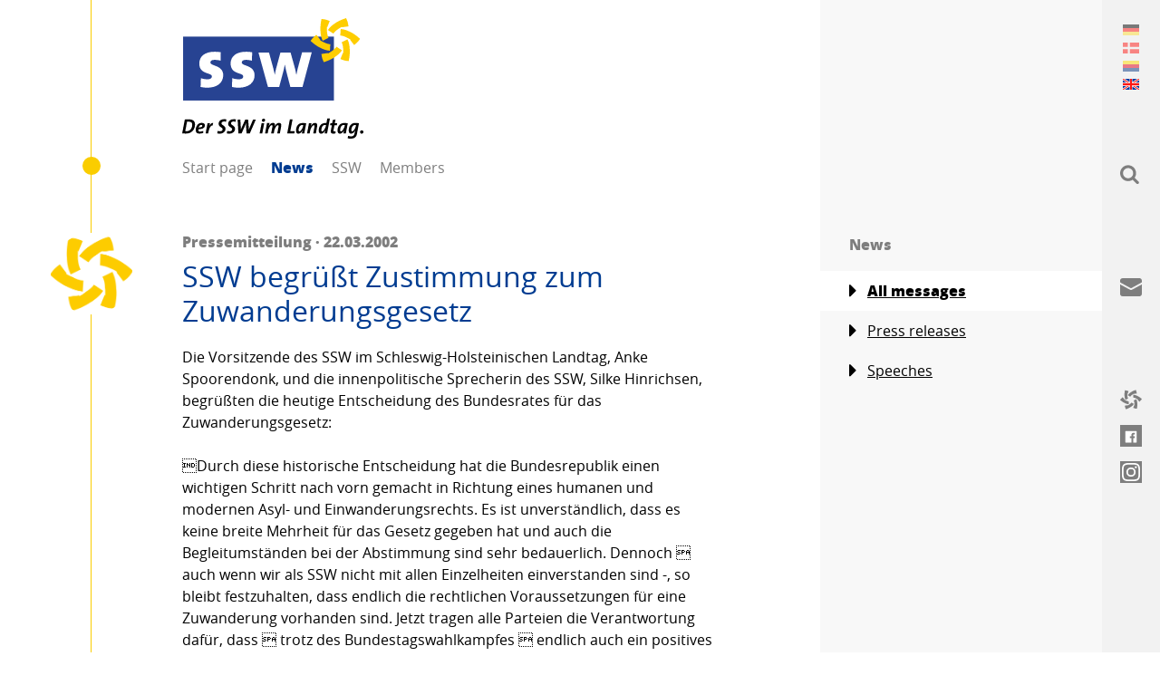

--- FILE ---
content_type: text/html; charset=utf-8
request_url: https://www.ssw-sh.de/en/news/ssw-begruesst-zustimmung-zum-zuwanderungsgesetz-6216
body_size: 46332
content:
<!DOCTYPE html> <html lang="en"> <head> <meta charset="utf-8"> <!--
	visuellverstehen – Design and Development – @vv_agentur
	This website is powered by TYPO3 - inspiring people to share!
	TYPO3 is a free open source Content Management Framework initially created by Kasper Skaarhoj and licensed under GNU/GPL.
	TYPO3 is copyright 1998-2026 of Kasper Skaarhoj. Extensions are copyright of their respective owners.
	Information and contribution at https://typo3.org/
--> <title>News | SSW im Landtag</title> <meta name="generator" content="TYPO3 CMS"> <meta property="og:title" content="SSW begrüßt Zustimmung zum Zuwanderungsgesetz"> <meta property="og:image" content="https://www.ssw-sh.de/typo3conf/ext/sswssw/Resources/Public/Images/ssw-open-graph-image.png"> <meta property="og:image" content="https://www.ssw-sh.de/typo3conf/ext/sswssw/Resources/Public/Images/ssw-open-graph-image.png"> <meta name="twitter:title" content="SSW begrüßt Zustimmung zum Zuwanderungsgesetz"> <meta name="twitter:card" content="summary"> <script src="/_assets/ee1cce8401b79f4dcafd031ff5eb50c8/Build/assets/js-DSOUXYuW.js" defer></script><link rel="stylesheet" href="/_assets/ee1cce8401b79f4dcafd031ff5eb50c8/Build/assets/css-rmJGmN86.css"> <link rel="shortcut icon" type="image/x-icon" href="https://www.ssw-sh.de/_assets/ee1cce8401b79f4dcafd031ff5eb50c8/Images/Favicons/ssw-ltsh_favicon.ico"> <link rel="icon" type="image/png" sizes="32x32" href="https://www.ssw-sh.de/_assets/ee1cce8401b79f4dcafd031ff5eb50c8/Images/Favicons/ssw-ltsh_favicon-32x32.png"> <link rel="icon" type="image/png" sizes="16x16" href="https://www.ssw-sh.de/_assets/ee1cce8401b79f4dcafd031ff5eb50c8/Images/Favicons/ssw-ltsh_favicon-16x16.png"> <link rel="apple-touch-icon" sizes="180x180" href="https://www.ssw-sh.de/_assets/ee1cce8401b79f4dcafd031ff5eb50c8/Images/Favicons/ssw-ltsh_apple-touch-icon.png"> <link rel="manifest" href="https://www.ssw-sh.de/manifest.json"> <meta name="theme-color" content="#003c91"> <!--[if lt IE 9]><script src="https://www.ssw-sh.de/_assets/ee1cce8401b79f4dcafd031ff5eb50c8/JavaScripts/html5shiv.min.js"></script><![endif]--> <script defer data-domain="ssw.de" src="https://plausible.io/js/script.js"></script> <meta name="msapplication-config" content="https://www.ssw-sh.de/_assets/ee1cce8401b79f4dcafd031ff5eb50c8/browserconfig.xml"> <meta name="twitter:creator" content="@sswpresse"> <meta name="twitter:card" content="summary_large_image"> <meta name="twitter:site" content="@sswpresse"> <meta name="viewport" content="width=device-width, initial-scale=1"><meta name="robots" content="index,follow"> <link rel="canonical" href="https://www.ssw-sh.de/en/news/ssw-begruesst-zustimmung-zum-zuwanderungsgesetz-6216"> <link rel="alternate" hreflang="de-DE" href="https://www.ssw-sh.de/themen/ssw-begruesst-zustimmung-zum-zuwanderungsgesetz-6216"> <link rel="alternate" hreflang="dk-DK" href="https://www.ssw-sh.de/dk/aktuelt/ssw-begruesst-zustimmung-zum-zuwanderungsgesetz-6216"> <link rel="alternate" hreflang="fy-FY" href="https://www.ssw-sh.de/frr/aktuaele-keere/ssw-begruesst-zustimmung-zum-zuwanderungsgesetz-6216"> <link rel="alternate" hreflang="en-GB" href="https://www.ssw-sh.de/en/news/ssw-begruesst-zustimmung-zum-zuwanderungsgesetz-6216"> <link rel="alternate" hreflang="x-default" href="https://www.ssw-sh.de/themen/ssw-begruesst-zustimmung-zum-zuwanderungsgesetz-6216"> </head> <body class="body"> <header class="header"> <div class="logo "> <a class="logo__link" title="SSW im Landtag" href="https://www.ssw-sh.de/en/"> SSW im Landtag: Der Südschleswigsche Wählerverband (SSW) setzt sich als nordische Minderheitenpartei für eine dezentrale und bürgernahe Politik ein. </a> </div> <nav class="navigation-main"> <span class="navigation-main__toggle"> Menü <span class="navigation-main__toggle-inner"></span> </span> <ul class="navigation-main__list"> <li class="navigation-main__list-item "> <a class="navigation-main__list-link" href="https://www.ssw-sh.de/en/" > Start page </a> </li> <li class="navigation-main__list-item navigation-main__list-item--active"> <a class="navigation-main__list-link" href="https://www.ssw-sh.de/en/news" > News </a> <ul class="navigation-main__child-list"> <li class="navigation-main__child-list-item "> <a class="navigation-main__child-list-link" href="https://www.ssw-sh.de/en/news" >All messages</a> </li> <li class="navigation-main__child-list-item "> <a class="navigation-main__child-list-link" href="https://www.ssw-sh.de/en/news/press-releases" >Press releases</a> </li> <li class="navigation-main__child-list-item "> <a class="navigation-main__child-list-link" href="https://www.ssw-sh.de/en/news/speeches" >Speeches</a> </li> </ul> </li> <li class="navigation-main__list-item "> <a class="navigation-main__list-link" href="https://www.ssw-sh.de/en/ssw" > SSW </a> <ul class="navigation-main__child-list"> <li class="navigation-main__child-list-item "> <a class="navigation-main__child-list-link" href="https://www.ssw-sh.de/en/ssw/kontakt" >Contact</a> </li> <li class="navigation-main__child-list-item "> <a class="navigation-main__child-list-link" href="https://www.ssw-sh.de/en/ssw/history" >History</a> </li> </ul> </li> <li class="navigation-main__list-item "> <a class="navigation-main__list-link" href="https://www.ssw-sh.de/en/members" > Members </a> <ul class="navigation-main__child-list"> <li class="navigation-main__child-list-item "> <a class="navigation-main__child-list-link" href="https://www.ssw-sh.de/en/members/christian-dirschauer" >Christian Dirschauer</a> </li> <li class="navigation-main__child-list-item "> <a class="navigation-main__child-list-link" href="https://www.ssw-sh.de/en/members/jette-waldinger-thiering" >Jette Waldinger-Thiering</a> </li> <li class="navigation-main__child-list-item "> <a class="navigation-main__child-list-link" href="https://www.ssw-sh.de/en/members/sybilla-nitsch" >Sybilla Nitsch</a> </li> <li class="navigation-main__child-list-item "> <a class="navigation-main__child-list-link" href="https://www.ssw-sh.de/en/members/dr-michael-schunck" >Dr. Michael Schunck</a> </li> </ul> </li> </ul> </nav> </header> <main class="main"> <article class="article"> <div class="article__main-row "> <aside class="article__avatar"> <figure class="avatar"> <img class="avatar__image" src="https://www.ssw-sh.de/_assets/ee1cce8401b79f4dcafd031ff5eb50c8/Images/ssw-logo-flower.png" alt="SSW"> </figure> </aside> <h1 class="headline"> <span class="headline__unobtrusive"> Pressemitteilung · 22.03.2002 </span> <strong class="headline__important">SSW begrüßt Zustimmung zum Zuwanderungsgesetz</strong> </h1> <div class="rich-text"> <p>Die Vorsitzende des SSW im Schleswig-Holsteinischen Landtag, Anke Spoorendonk, und die innenpolitische Sprecherin des SSW, Silke Hinrichsen, begrüßten die heutige Entscheidung des Bundesrates für das Zuwanderungsgesetz: <br> <br> Durch diese historische Entscheidung hat die Bundesrepublik einen wichtigen Schritt nach vorn gemacht in Richtung eines humanen und modernen Asyl- und Einwanderungsrechts. Es ist unverständlich, dass es keine breite Mehrheit für das Gesetz gegeben hat und auch die Begleitumständen bei der Abstimmung sind sehr bedauerlich. Dennoch  auch wenn wir als SSW nicht mit allen Einzelheiten einverstanden sind -, so bleibt festzuhalten, dass endlich die rechtlichen Voraussetzungen für eine Zuwanderung vorhanden sind. Jetzt tragen alle Parteien die Verantwortung dafür, dass  trotz des Bundestagswahlkampfes  endlich auch ein positives gesellschaftliches Klima für die notwendige Einwanderung geschaffen wird. <br></p> </div> <ul class="list"> <li class="list__item"> <a class="link link--with-icon" href="https://www.ssw.de/en/themen"> <svg class="link__icon" version="1.1" xmlns="http://www.w3.org/2000/svg" x="0px" y="0px" viewBox="0 0 750 667.8" xml:space="preserve"> <path class="st0" d="M272,272L53.2,490.7c-5.9,5.9-13.7,9.3-22,9.3C14.2,500,0,485.8,0,468.8V31.2C0,14.2,14.2,0,31.2,0 c8.3,0,16.1,3.4,22,9.3L272,228c5.9,5.9,9.3,13.7,9.3,22C281.3,258.3,277.8,266.1,272,272z" /> </svg> Zur Übersicht </a> </li> <li class="list__item"> <a class="link link--with-icon" target="_blank" href="https://www.ssw-sh.de/en/news/ssw-begruesst-zustimmung-zum-zuwanderungsgesetz-6216.pdf"> <svg class="link__icon" version="1.1" xmlns="http://www.w3.org/2000/svg" x="0px" y="0px" viewBox="0 0 750 667.8" xml:space="preserve"> <path class="st0" d="M272,272L53.2,490.7c-5.9,5.9-13.7,9.3-22,9.3C14.2,500,0,485.8,0,468.8V31.2C0,14.2,14.2,0,31.2,0 c8.3,0,16.1,3.4,22,9.3L272,228c5.9,5.9,9.3,13.7,9.3,22C281.3,258.3,277.8,266.1,272,272z" /> </svg> PDF Ansicht </a> </li> <li class="list__item"> <a class="link link--with-icon js__copy-link" data-clipboard-text="https://www.ssw-sh.de/en/link-p/6216" style="display:none"> <svg class="link__icon" version="1.1" xmlns="http://www.w3.org/2000/svg" x="0px" y="0px" viewBox="0 0 750 667.8" xml:space="preserve"> <path class="st0" d="M272,272L53.2,490.7c-5.9,5.9-13.7,9.3-22,9.3C14.2,500,0,485.8,0,468.8V31.2C0,14.2,14.2,0,31.2,0 c8.3,0,16.1,3.4,22,9.3L272,228c5.9,5.9,9.3,13.7,9.3,22C281.3,258.3,277.8,266.1,272,272z" /> </svg> Kurzlink kopieren </a> </li> </ul> <section class="social"> <p class="social__text"> Verbreiten auf </p> <ul class="social__list"> <li class="social__list-item"> <a class="social__link social__link--facebook" href="https://www.facebook.com/sharer/sharer.php?u=https://www.ssw-sh.de/en/news/ssw-begruesst-zustimmung-zum-zuwanderungsgesetz-6216" target="_blank" rel="noopener"> <svg class="social__icons social__icons--facebook" version="1.1" xmlns="http://www.w3.org/2000/svg" x="0px" y="0px" viewBox="0 0 750 667.8" xml:space="preserve"> <path class="st0" d="M612.5,586c0,7.1-2.5,13.3-7.4,18.6c-4.9,5.3-11.3,8-19.1,8H465.1V428h61.5l9.5-71h-71v-45.6 c0-12,2.1-20.5,6.4-25.4c5.7-6.4,15.2-9.5,28.6-9.5h38.2v-64.7c-14.8-1.4-33.2-2.1-55.1-2.1c-27.6,0-49.8,8.1-66.8,24.4 c-17,16.3-25.4,39.6-25.4,70v53h-61.5v71h61.5v184.5H164c-7.8,0-14.1-2.7-19.1-8c-4.9-5.3-7.4-11.5-7.4-18.6V164 c0-7.8,2.5-14.1,7.4-19.1s11.3-7.4,19.1-7.4h422c7.1,0,13.3,2.5,18.6,7.4c5.3,4.9,8,11.3,8,19.1V586z" /> </svg> </a> </li> <li class="social__list-item"> <a class="social__link social__link--mail" href="mailto:?subject=SSW begrüßt Zustimmung zum Zuwanderungsgesetz&body=https://www.ssw-sh.de/en/news/ssw-begruesst-zustimmung-zum-zuwanderungsgesetz-6216" target="_blank" rel="noopener"> <svg class="social__icons social__icons--mail" version="1.1" xmlns="http://www.w3.org/2000/svg" x="0px" y="0px" viewBox="0 0 24 24" xml:space="preserve"> <path d="M13.4,14.6A2.3,2.3,0,0,1,12,15a2.3,2.3,0,0,1-1.4-.4L0,8.9V19a3,3,0,0,0,3,3H21a3,3,0,0,0,3-3V8.9Z" /> <path d="M21,2H3A3,3,0,0,0,0,5V6a1.05,1.05,0,0,0,.5.9l11,6a.9.9,0,0,0,.5.1.9.9,0,0,0,.5-.1l11-6A1.05,1.05,0,0,0,24,6V5A3,3,0,0,0,21,2Z" /> </svg> </a> </li> <li class="social__list-item"> <a class="social__link social__link--url social__link--copy" href="https://www.ssw-sh.de/en/news/ssw-begruesst-zustimmung-zum-zuwanderungsgesetz-6216" target="_blank" rel="noopener"> <svg class="social__icons social__icons--url" xmlns="http://www.w3.org/2000/svg" fill="none" viewBox="0 0 24 24" stroke-width="1.5"> <path stroke-linecap="round" stroke-linejoin="round" d="M13.19 8.688a4.5 4.5 0 0 1 1.242 7.244l-4.5 4.5a4.5 4.5 0 0 1-6.364-6.364l1.757-1.757m13.35-.622 1.757-1.757a4.5 4.5 0 0 0-6.364-6.364l-4.5 4.5a4.5 4.5 0 0 0 1.242 7.244" /> </svg> </a> </li> </ul> </section> </div> </article> <article class="article"> <div class="article__main-row"> <div class="rich-text"> <h3>Weitere Artikel</h3> </div> </article> <article class="article "> <div class="article__main-row"> <aside class="article__avatar"> <figure class="avatar"> <a href="https://www.ssw-sh.de/en/members/sybilla-nitsch"> <img class="avatar__image" src="https://www.ssw-sh.de/fileadmin/_processed_/9/5/csm_22SSW-Kandidater-FL-2022-1857sybilla_551572184f.jpg" alt=""> </a> </figure> </aside> <h1 class="headline "> <small class="headline__unobtrusive"> Pressemitteilung · <a href="https://www.ssw-sh.de/en/members/sybilla-nitsch" class="link">Sybilla Nitsch</a> · 16.01.2026 </small> <a class="headline__important" href="https://www.ssw.de/en/themen/keine-vollsperrung-der-eiderbruecke"> Keine Vollsperrung der Eiderbrücke! </a> </h1> <div class="rich-text"> <p>Die Landtagsabgeordnete Sybilla Nitsch sieht Licht und Schatten mit Blick auf die Sanierung der Eiderbrücke in Tönning.</p> </div> <a class="button " href="https://www.ssw.de/en/themen/keine-vollsperrung-der-eiderbruecke"> Weiterlesen <svg class="button__icon" version="1.1" xmlns="http://www.w3.org/2000/svg" x="0px" y="0px" viewBox="0 0 750 667.8" xml:space="preserve"> <path class="st0" d="M157.9,60.2l8.3-46.3l46.6,5.8c27.2,5.8,53.7,14.3,79.1,25.4l-37.4,91.4c-1.8-0.9-4-1.5-5.8-2.5 c-0.6,9.3-1.2,18.4-1.2,27.6c-0.1,7.9,0.3,15.8,1.2,23.6l1.2,15.9c1,33.7,8.8,66.9,23,97.5l-88.6,44.2 c-19.9-42.1-31.1-87.8-32.8-134.3l-0.9-12.9C147.5,150.3,150,104.8,157.9,60.2 M28.5,308.2L0,345.3l35.9,30.3 c34.8,29.2,73,54.2,113.7,74.2l11.7,5.5c41.1,21.8,86.3,35,132.8,38.6l5.8-98.4c-33.5-3.1-66.1-13-95.7-29.1l-14.4-6.7 c-15.4-7.4-30.3-15.9-44.5-25.4c1.6-1.4,3.2-2.8,4.9-4l-60.4-78.2C67.6,268.7,47,287.5,28.5,308.2 M319.2,501.6l-12.9,9.2 c-14.1,9.6-29,18.1-44.5,25.4l-0.9-6.4l-97.8,13.5c3.3,27.6,9.2,54.8,17.8,81.3l18.1,43.2l44.2-15.9c42.6-15.7,83.3-36.3,121.1-61.3 l10.7-7.4c39.4-24.8,73.4-57.4,100-95.7l-82.5-54.3C372.9,460.7,347.9,483.9,319.2,501.6 M471,364.9c14.1,30.6,21.8,63.8,22.7,97.5 l1.5,15.9c0.6,7.4,0.9,15.3,0.9,23.6c0,9.2-0.3,18.4-0.9,27.6c-2.1-0.9-4.2-1.5-6.1-2.5l-37.4,91.4c25.6,11.1,52.2,19.6,79.4,25.4 l46.3,5.5l8.3-46c8-44.7,10.5-90.2,7.7-135.5l-1.2-12.9c-1.7-46.5-12.9-92.2-32.8-134.3L471,364.9 M450.4,263.7 c33.5,3.1,66.1,13,95.7,29.1l14.4,6.7c15.5,7.2,30.4,15.7,44.5,25.4c-1.7,1.4-3.4,2.8-5.2,4l60.4,78.2 c22.5-16.5,43.1-35.3,61.6-56.1l28.2-37.1l-35.6-30.4c-34.8-29.2-73-54.1-113.7-74.2l-11.7-5.5c-41.1-21.8-86.3-35-132.8-38.6 L450.4,263.7 M495.2,16c-42.8,15.4-83.5,35.9-121.4,61l-10.4,7.7c-39.6,24.6-73.6,57.2-100,95.7l82.5,54.3 c19.4-27.5,44.3-50.8,73-68.4L432,157c14-9.7,28.8-18.3,44.2-25.8l0.9,6.4l98.1-13.2c-3.2-27.6-9.2-54.8-17.8-81.3L539.1,0L495.2,16 " /> </svg> </a> </div> </article> <article class="article "> <div class="article__main-row"> <aside class="article__avatar"> <figure class="avatar"> <a href="https://www.ssw-sh.de/en/members/christian-dirschauer"> <img class="avatar__image" src="https://www.ssw-sh.de/fileadmin/_processed_/b/b/csm_20210928MZ_ZIE4172-EDIT_105ab2e812.jpg" alt=""> </a> </figure> </aside> <h1 class="headline "> <small class="headline__unobtrusive"> Pressemitteilung · <a href="https://www.ssw-sh.de/en/members/christian-dirschauer" class="link">Christian Dirschauer</a> · 15.01.2026 </small> <a class="headline__important" href="https://www.ssw.de/en/themen/wohnungslosigkeit-darf-nicht-unter-dem-radar-laufen"> Wohnungslosigkeit darf nicht unter dem Radar laufen </a> </h1> <div class="rich-text"> <p>Immer mehr Menschen rutschen in die Wohnungs- oder Obdachlosigkeit, doch in Schleswig-Holstein mangelt es an handfesten Daten und Leitlinien zum Thema. Die SSW-Fraktion möchte Licht ins Dunkel bringen und fordert die Landesregierung auf, einen Bericht über die Situation wohnungs- und obdachloser Menschen in Schleswig-Holstein vorzulegen (Drucksache 20/4001).</p> </div> <a class="button " href="https://www.ssw.de/en/themen/wohnungslosigkeit-darf-nicht-unter-dem-radar-laufen"> Weiterlesen <svg class="button__icon" version="1.1" xmlns="http://www.w3.org/2000/svg" x="0px" y="0px" viewBox="0 0 750 667.8" xml:space="preserve"> <path class="st0" d="M157.9,60.2l8.3-46.3l46.6,5.8c27.2,5.8,53.7,14.3,79.1,25.4l-37.4,91.4c-1.8-0.9-4-1.5-5.8-2.5 c-0.6,9.3-1.2,18.4-1.2,27.6c-0.1,7.9,0.3,15.8,1.2,23.6l1.2,15.9c1,33.7,8.8,66.9,23,97.5l-88.6,44.2 c-19.9-42.1-31.1-87.8-32.8-134.3l-0.9-12.9C147.5,150.3,150,104.8,157.9,60.2 M28.5,308.2L0,345.3l35.9,30.3 c34.8,29.2,73,54.2,113.7,74.2l11.7,5.5c41.1,21.8,86.3,35,132.8,38.6l5.8-98.4c-33.5-3.1-66.1-13-95.7-29.1l-14.4-6.7 c-15.4-7.4-30.3-15.9-44.5-25.4c1.6-1.4,3.2-2.8,4.9-4l-60.4-78.2C67.6,268.7,47,287.5,28.5,308.2 M319.2,501.6l-12.9,9.2 c-14.1,9.6-29,18.1-44.5,25.4l-0.9-6.4l-97.8,13.5c3.3,27.6,9.2,54.8,17.8,81.3l18.1,43.2l44.2-15.9c42.6-15.7,83.3-36.3,121.1-61.3 l10.7-7.4c39.4-24.8,73.4-57.4,100-95.7l-82.5-54.3C372.9,460.7,347.9,483.9,319.2,501.6 M471,364.9c14.1,30.6,21.8,63.8,22.7,97.5 l1.5,15.9c0.6,7.4,0.9,15.3,0.9,23.6c0,9.2-0.3,18.4-0.9,27.6c-2.1-0.9-4.2-1.5-6.1-2.5l-37.4,91.4c25.6,11.1,52.2,19.6,79.4,25.4 l46.3,5.5l8.3-46c8-44.7,10.5-90.2,7.7-135.5l-1.2-12.9c-1.7-46.5-12.9-92.2-32.8-134.3L471,364.9 M450.4,263.7 c33.5,3.1,66.1,13,95.7,29.1l14.4,6.7c15.5,7.2,30.4,15.7,44.5,25.4c-1.7,1.4-3.4,2.8-5.2,4l60.4,78.2 c22.5-16.5,43.1-35.3,61.6-56.1l28.2-37.1l-35.6-30.4c-34.8-29.2-73-54.1-113.7-74.2l-11.7-5.5c-41.1-21.8-86.3-35-132.8-38.6 L450.4,263.7 M495.2,16c-42.8,15.4-83.5,35.9-121.4,61l-10.4,7.7c-39.6,24.6-73.6,57.2-100,95.7l82.5,54.3 c19.4-27.5,44.3-50.8,73-68.4L432,157c14-9.7,28.8-18.3,44.2-25.8l0.9,6.4l98.1-13.2c-3.2-27.6-9.2-54.8-17.8-81.3L539.1,0L495.2,16 " /> </svg> </a> </div> </article> <article class="article "> <div class="article__main-row"> <aside class="article__avatar"> <figure class="avatar"> <a href="https://www.ssw-sh.de/en/members/sybilla-nitsch"> <img class="avatar__image" src="https://www.ssw-sh.de/fileadmin/_processed_/9/5/csm_22SSW-Kandidater-FL-2022-1857sybilla_551572184f.jpg" alt=""> </a> </figure> </aside> <h1 class="headline "> <small class="headline__unobtrusive"> Pressemitteilung · <a href="https://www.ssw-sh.de/en/members/sybilla-nitsch" class="link">Sybilla Nitsch</a> · 14.01.2026 </small> <a class="headline__important" href="https://www.ssw.de/en/themen/unsere-haefen-brauchen-verlaessliche-perspektiven"> Unsere Häfen brauchen verlässliche Perspektiven </a> </h1> <div class="rich-text"> <p>Zum heutigen Fachgespräch im Wirtschaftsausschuss zur Hafeninfrastruktur in Schleswig-Holstein erklärt die wirtschaftspolitische Sprecherin der SSW-Landtagsfraktion, Sybilla Nitsch:</p> </div> <a class="button " href="https://www.ssw.de/en/themen/unsere-haefen-brauchen-verlaessliche-perspektiven"> Weiterlesen <svg class="button__icon" version="1.1" xmlns="http://www.w3.org/2000/svg" x="0px" y="0px" viewBox="0 0 750 667.8" xml:space="preserve"> <path class="st0" d="M157.9,60.2l8.3-46.3l46.6,5.8c27.2,5.8,53.7,14.3,79.1,25.4l-37.4,91.4c-1.8-0.9-4-1.5-5.8-2.5 c-0.6,9.3-1.2,18.4-1.2,27.6c-0.1,7.9,0.3,15.8,1.2,23.6l1.2,15.9c1,33.7,8.8,66.9,23,97.5l-88.6,44.2 c-19.9-42.1-31.1-87.8-32.8-134.3l-0.9-12.9C147.5,150.3,150,104.8,157.9,60.2 M28.5,308.2L0,345.3l35.9,30.3 c34.8,29.2,73,54.2,113.7,74.2l11.7,5.5c41.1,21.8,86.3,35,132.8,38.6l5.8-98.4c-33.5-3.1-66.1-13-95.7-29.1l-14.4-6.7 c-15.4-7.4-30.3-15.9-44.5-25.4c1.6-1.4,3.2-2.8,4.9-4l-60.4-78.2C67.6,268.7,47,287.5,28.5,308.2 M319.2,501.6l-12.9,9.2 c-14.1,9.6-29,18.1-44.5,25.4l-0.9-6.4l-97.8,13.5c3.3,27.6,9.2,54.8,17.8,81.3l18.1,43.2l44.2-15.9c42.6-15.7,83.3-36.3,121.1-61.3 l10.7-7.4c39.4-24.8,73.4-57.4,100-95.7l-82.5-54.3C372.9,460.7,347.9,483.9,319.2,501.6 M471,364.9c14.1,30.6,21.8,63.8,22.7,97.5 l1.5,15.9c0.6,7.4,0.9,15.3,0.9,23.6c0,9.2-0.3,18.4-0.9,27.6c-2.1-0.9-4.2-1.5-6.1-2.5l-37.4,91.4c25.6,11.1,52.2,19.6,79.4,25.4 l46.3,5.5l8.3-46c8-44.7,10.5-90.2,7.7-135.5l-1.2-12.9c-1.7-46.5-12.9-92.2-32.8-134.3L471,364.9 M450.4,263.7 c33.5,3.1,66.1,13,95.7,29.1l14.4,6.7c15.5,7.2,30.4,15.7,44.5,25.4c-1.7,1.4-3.4,2.8-5.2,4l60.4,78.2 c22.5-16.5,43.1-35.3,61.6-56.1l28.2-37.1l-35.6-30.4c-34.8-29.2-73-54.1-113.7-74.2l-11.7-5.5c-41.1-21.8-86.3-35-132.8-38.6 L450.4,263.7 M495.2,16c-42.8,15.4-83.5,35.9-121.4,61l-10.4,7.7c-39.6,24.6-73.6,57.2-100,95.7l82.5,54.3 c19.4-27.5,44.3-50.8,73-68.4L432,157c14-9.7,28.8-18.3,44.2-25.8l0.9,6.4l98.1-13.2c-3.2-27.6-9.2-54.8-17.8-81.3L539.1,0L495.2,16 " /> </svg> </a> </div> </article> </main> <aside class="sidebar"><nav class="sub-navigation-main"><ul class="sub-navigation-main__list"><li class="headline"><span class="headline__unobtrusive">News</span></li><li class="sub-navigation-main__list-item sub-navigation-main__list-item--active"><a class="link link--with-icon" href="https://www.ssw-sh.de/en/news"><svg class="link__icon" version="1.1" xmlns="http://www.w3.org/2000/svg" x="0px" y="0px" viewBox="0 0 750 667.8" xml:space="preserve"><path class="st0" d="M272,272L53.2,490.7c-5.9,5.9-13.7,9.3-22,9.3C14.2,500,0,485.8,0,468.8V31.2C0,14.2,14.2,0,31.2,0 c8.3,0,16.1,3.4,22,9.3L272,228c5.9,5.9,9.3,13.7,9.3,22C281.3,258.3,277.8,266.1,272,272z" /></svg> All messages </a></li><li class="sub-navigation-main__list-item "><a class="link link--with-icon" href="https://www.ssw-sh.de/en/news/press-releases"><svg class="link__icon" version="1.1" xmlns="http://www.w3.org/2000/svg" x="0px" y="0px" viewBox="0 0 750 667.8" xml:space="preserve"><path class="st0" d="M272,272L53.2,490.7c-5.9,5.9-13.7,9.3-22,9.3C14.2,500,0,485.8,0,468.8V31.2C0,14.2,14.2,0,31.2,0 c8.3,0,16.1,3.4,22,9.3L272,228c5.9,5.9,9.3,13.7,9.3,22C281.3,258.3,277.8,266.1,272,272z" /></svg> Press releases </a></li><li class="sub-navigation-main__list-item "><a class="link link--with-icon" href="https://www.ssw-sh.de/en/news/speeches"><svg class="link__icon" version="1.1" xmlns="http://www.w3.org/2000/svg" x="0px" y="0px" viewBox="0 0 750 667.8" xml:space="preserve"><path class="st0" d="M272,272L53.2,490.7c-5.9,5.9-13.7,9.3-22,9.3C14.2,500,0,485.8,0,468.8V31.2C0,14.2,14.2,0,31.2,0 c8.3,0,16.1,3.4,22,9.3L272,228c5.9,5.9,9.3,13.7,9.3,22C281.3,258.3,277.8,266.1,272,272z" /></svg> Speeches </a></li></ul></nav></aside> <aside class="aside aside--closed"> <div class="aside__content"> <section class="aside__row aside__row--controls aside__row--bar" data-title="Sprache"> <svg class="aside__icon aside__icon--language" version="1.1" xmlns="http://www.w3.org/2000/svg" x="0px" y="0px" viewBox="0 0 550 550" xml:space="preserve"> <path d="M550,275c0,151.9-123.1,275-275,275S0,426.9,0,275S123.1,0,275,0S550,123.1,550,275z M156.8,169h17.7 c3.3,0,6.5-1.3,8.9-3.7l10.4-10.4c2.3-2.3,3.7-5.5,3.7-8.9v-17.7c0-6.9-5.7-12.5-12.5-12.5c-3.3,0-6.5,1.3-8.9,3.7l-28.2,28.2 c-2.3,2.3-3.7,5.5-3.7,8.9C144.3,163.3,149.9,169,156.8,169z M469.1,381.9h-14.9c-5.3,0-10.5-2.1-14.3-5.9l-19.2-19.2 c-6.7-6.7-15.6-10.4-25.1-10.4h-20.3l-47.9-41.1c-9.1-7.8-20.7-12.1-32.8-12.1H260c-9.1,0-18.1,2.6-25.9,7.2l-47.6,28.5 c-15.2,9.1-24.5,25.5-24.5,43.2v26.5c0,15.9,7.4,30.8,20.2,40.4l24.6,18.5c9.6,7.2,27.3,13.1,39.3,13.1h22.4 c9.8,0,17.7,8,17.7,17.7v7.9C365,492.2,433.1,447.2,469.1,381.9z M274.8,53.2c-2.1,0-4.2,0.2-6.3,0.3l-32,24.1 c-2.2,1.7-3.5,4.3-3.5,7.1v22.2c0,4.9,4,8.9,8.9,8.9h17.7c4.9,0,8.9-4,8.9-8.9V98l17.7-17.7h23c6.9,0,12.5,5.7,12.5,12.5 c0,3.3-1.3,6.5-3.7,8.9l-29.7,29.7c-1.3,1.3-3,2.3-4.9,3L239,149.1c-3.7,1.2-6.1,4.7-6.1,8.4c0,7.3-2.9,14.3-8,19.4l-22.3,22.3 c-3.3,3.3-5.2,7.9-5.2,12.5v28.1c0,9.8,8,17.7,17.7,17.7h24.5c6.8,0,12.9-3.8,15.9-9.8l10.4-20.7c1.6-3,4.7-4.9,8-4.9h3.4 c4.9,0,8.9,4,8.9,8.9c0,4.9,4,8.9,8.9,8.9h17.7c4.9,0,8.9-4,8.9-8.9v-2.4c0-3.9,2.4-7.2,6.1-8.4l35-11.6 c7.2-2.4,12.1-9.2,12.1-16.9v-5c0-9.8,8-17.7,17.7-17.7h40.7c6.9,0,12.5,5.7,12.5,12.5v10.4c0,6.9-5.7,12.5-12.5,12.5h-35.5 c-3.3,0-6.5,1.3-8.9,3.7l-10.4,10.4c-2.3,2.3-3.7,5.5-3.7,8.9c0,6.9,5.7,12.5,12.5,12.5h17.7c3.3,0,6.5,1.3,8.9,3.7l10.4,10.4 c2.3,2.3,3.7,5.5,3.7,8.9v9.6l-13.9,13.9c-5.1,5.1-5.1,13.4-0.1,18.5l35.5,36.1c3.3,3.4,7.9,5.3,12.6,5.3h22.5 c7.7-22.4,12-46.5,12-71.4C496.8,152.7,397.3,53.2,274.8,53.2z"/> </svg> <div class="aside__row-content aside__row-content--language"> <div class="aside__change"> <ul class="language-menu__list language-menu__list--hidden"><li class="language-menu__list-item"><a href="https://www.ssw-sh.de/themen/ssw-begruesst-zustimmung-zum-zuwanderungsgesetz-6216" hreflang="de-DE">Deutsch</a></li><li class="language-menu__list-item"><a href="https://www.ssw-sh.de/dk/aktuelt/ssw-begruesst-zustimmung-zum-zuwanderungsgesetz-6216" hreflang="da-DK">Dansk</a></li><li class="language-menu__list-item"><a href="https://www.ssw-sh.de/frr/aktuaele-keere/ssw-begruesst-zustimmung-zum-zuwanderungsgesetz-6216" hreflang="de-FRR">Friisk</a></li><li class="language-menu__list-item language-menu__list-item--active"><a href="https://www.ssw-sh.de/en/news/ssw-begruesst-zustimmung-zum-zuwanderungsgesetz-6216" hreflang="en-GB">English</a></li></ul> </div> <a class="aside__close" href="#"> <span class="aside__icon-text"> Einfahren </span> <svg class="aside__icon aside__icon--close" version="1.1" xmlns="http://www.w3.org/2000/svg" x="0px" y="0px" viewBox="0 0 750 667.8" xml:space="preserve"> <path class="st0" d="M488.2,431L431,488.3c-7.6,7.6-18.1,11.8-28.6,11.8s-21-4.2-28.6-11.8L250,364.5L126.3,488.3 c-7.6,7.6-18.1,11.8-28.6,11.8s-21-4.2-28.6-11.8L11.8,431C4.2,423.4,0,412.9,0,402.4s4.2-21,11.8-28.6L135.5,250L11.8,126.3 C4.2,118.7,0,108.2,0,97.7s4.2-21,11.8-28.6L69,11.8C76.6,4.2,87.1,0,97.6,0s21,4.2,28.6,11.8L250,135.6L373.7,11.8 C381.3,4.2,391.8,0,402.3,0s21,4.2,28.6,11.8l57.2,57.3c7.6,7.6,11.8,18.1,11.8,28.6s-4.2,21-11.8,28.6L364.4,250l123.8,123.7 c7.6,7.6,11.8,18.1,11.8,28.6C500,412.9,495.8,423.4,488.2,431z" /> </svg> </a> </div> </section> <section class="aside__row aside__row--search aside__row--bar" data-title="Suche"> <a class="aside__close aside__close--mobile" href="#"> <span class="aside__icon-text"> Einfahren </span> <svg class="aside__icon aside__icon--close" version="1.1" xmlns="http://www.w3.org/2000/svg" x="0px" y="0px" viewBox="0 0 750 667.8" xml:space="preserve"> <path class="st0" d="M488.2,431L431,488.3c-7.6,7.6-18.1,11.8-28.6,11.8s-21-4.2-28.6-11.8L250,364.5L126.3,488.3 c-7.6,7.6-18.1,11.8-28.6,11.8s-21-4.2-28.6-11.8L11.8,431C4.2,423.4,0,412.9,0,402.4s4.2-21,11.8-28.6L135.5,250L11.8,126.3 C4.2,118.7,0,108.2,0,97.7s4.2-21,11.8-28.6L69,11.8C76.6,4.2,87.1,0,97.6,0s21,4.2,28.6,11.8L250,135.6L373.7,11.8 C381.3,4.2,391.8,0,402.3,0s21,4.2,28.6,11.8l57.2,57.3c7.6,7.6,11.8,18.1,11.8,28.6s-4.2,21-11.8,28.6L364.4,250l123.8,123.7 c7.6,7.6,11.8,18.1,11.8,28.6C500,412.9,495.8,423.4,488.2,431z" /> </svg> </a> <svg class="aside__icon aside__icon--large aside__icon--top" version="1.1" xmlns="http://www.w3.org/2000/svg" x="0px" y="0px" viewBox="0 0 750 667.8" xml:space="preserve"> <path class="st0" d="M600,650c-13.3,0-26.2-5.5-35.2-14.8l-134-133.6C385.2,533.2,330.5,550,275,550C123,550,0,427,0,275 S123,0,275,0s275,123,275,275c0,55.5-16.8,110.2-48.4,155.9l134,134c9,9,14.5,21.9,14.5,35.2C650,627.3,627.3,650,600,650z M275,100 c-96.5,0-175,78.5-175,175s78.5,175,175,175s175-78.5,175-175S371.5,100,275,100z" /> </svg> <div class="aside__row-content"> <h4 class="aside__title"> Suche </h4> <form class="form" method="POST" action=""> <input class="form__input" type="search" name="tx_sswssw_pi23[searchTerm]" autofocus> <button class="button" type="submit"> Finden <svg class="button__icon" version="1.1" xmlns="http://www.w3.org/2000/svg" x="0px" y="0px" viewBox="0 0 750 667.8" xml:space="preserve"> <path class="st0" d="M157.9,60.2l8.3-46.3l46.6,5.8c27.2,5.8,53.7,14.3,79.1,25.4l-37.4,91.4c-1.8-0.9-4-1.5-5.8-2.5 c-0.6,9.3-1.2,18.4-1.2,27.6c-0.1,7.9,0.3,15.8,1.2,23.6l1.2,15.9c1,33.7,8.8,66.9,23,97.5l-88.6,44.2 c-19.9-42.1-31.1-87.8-32.8-134.3l-0.9-12.9C147.5,150.3,150,104.8,157.9,60.2 M28.5,308.2L0,345.3l35.9,30.3 c34.8,29.2,73,54.2,113.7,74.2l11.7,5.5c41.1,21.8,86.3,35,132.8,38.6l5.8-98.4c-33.5-3.1-66.1-13-95.7-29.1l-14.4-6.7 c-15.4-7.4-30.3-15.9-44.5-25.4c1.6-1.4,3.2-2.8,4.9-4l-60.4-78.2C67.6,268.7,47,287.5,28.5,308.2 M319.2,501.6l-12.9,9.2 c-14.1,9.6-29,18.1-44.5,25.4l-0.9-6.4l-97.8,13.5c3.3,27.6,9.2,54.8,17.8,81.3l18.1,43.2l44.2-15.9c42.6-15.7,83.3-36.3,121.1-61.3 l10.7-7.4c39.4-24.8,73.4-57.4,100-95.7l-82.5-54.3C372.9,460.7,347.9,483.9,319.2,501.6 M471,364.9c14.1,30.6,21.8,63.8,22.7,97.5 l1.5,15.9c0.6,7.4,0.9,15.3,0.9,23.6c0,9.2-0.3,18.4-0.9,27.6c-2.1-0.9-4.2-1.5-6.1-2.5l-37.4,91.4c25.6,11.1,52.2,19.6,79.4,25.4 l46.3,5.5l8.3-46c8-44.7,10.5-90.2,7.7-135.5l-1.2-12.9c-1.7-46.5-12.9-92.2-32.8-134.3L471,364.9 M450.4,263.7 c33.5,3.1,66.1,13,95.7,29.1l14.4,6.7c15.5,7.2,30.4,15.7,44.5,25.4c-1.7,1.4-3.4,2.8-5.2,4l60.4,78.2 c22.5-16.5,43.1-35.3,61.6-56.1l28.2-37.1l-35.6-30.4c-34.8-29.2-73-54.1-113.7-74.2l-11.7-5.5c-41.1-21.8-86.3-35-132.8-38.6 L450.4,263.7 M495.2,16c-42.8,15.4-83.5,35.9-121.4,61l-10.4,7.7c-39.6,24.6-73.6,57.2-100,95.7l82.5,54.3 c19.4-27.5,44.3-50.8,73-68.4L432,157c14-9.7,28.8-18.3,44.2-25.8l0.9,6.4l98.1-13.2c-3.2-27.6-9.2-54.8-17.8-81.3L539.1,0L495.2,16 " /> </svg> </button> </form> </div> </section> <section class="aside__row aside__row--news aside__row--bar" data-title="Newsletter"> <a class="aside__close aside__close--mobile" href="#"> <span class="aside__icon-text"> Einfahren </span> <svg class="aside__icon aside__icon--close" version="1.1" xmlns="http://www.w3.org/2000/svg" x="0px" y="0px" viewBox="0 0 750 667.8" xml:space="preserve"> <path class="st0" d="M488.2,431L431,488.3c-7.6,7.6-18.1,11.8-28.6,11.8s-21-4.2-28.6-11.8L250,364.5L126.3,488.3 c-7.6,7.6-18.1,11.8-28.6,11.8s-21-4.2-28.6-11.8L11.8,431C4.2,423.4,0,412.9,0,402.4s4.2-21,11.8-28.6L135.5,250L11.8,126.3 C4.2,118.7,0,108.2,0,97.7s4.2-21,11.8-28.6L69,11.8C76.6,4.2,87.1,0,97.6,0s21,4.2,28.6,11.8L250,135.6L373.7,11.8 C381.3,4.2,391.8,0,402.3,0s21,4.2,28.6,11.8l57.2,57.3c7.6,7.6,11.8,18.1,11.8,28.6s-4.2,21-11.8,28.6L364.4,250l123.8,123.7 c7.6,7.6,11.8,18.1,11.8,28.6C500,412.9,495.8,423.4,488.2,431z" /> </svg> </a> <svg class="aside__icon aside__icon--large aside__icon--top" version="1.1" xmlns="http://www.w3.org/2000/svg" x="0px" y="0px" viewBox="0 0 24 24" xml:space="preserve"> <path d="M13.4,14.6A2.3,2.3,0,0,1,12,15a2.3,2.3,0,0,1-1.4-.4L0,8.9V19a3,3,0,0,0,3,3H21a3,3,0,0,0,3-3V8.9Z" /> <path d="M21,2H3A3,3,0,0,0,0,5V6a1.05,1.05,0,0,0,.5.9l11,6a.9.9,0,0,0,.5.1.9.9,0,0,0,.5-.1l11-6A1.05,1.05,0,0,0,24,6V5A3,3,0,0,0,21,2Z" /> </svg> <div class="aside__row-content"> <h4 class="aside__title"> Newsletter </h4> <p class="aside__paragraph"> </p> <p class="aside__paragraph"> <a href="https://ssw.us3.list-manage.com/subscribe?u=d728ec2e55df403ed6ddf9d42&id=25676732a2" class="button" target="_blank" rel="noopener noreferrer"> Abonnieren <svg class="button__icon" version="1.1" xmlns="http://www.w3.org/2000/svg" x="0px" y="0px" viewBox="0 0 750 667.8" xml:space="preserve"> <path class="st0" d="M157.9,60.2l8.3-46.3l46.6,5.8c27.2,5.8,53.7,14.3,79.1,25.4l-37.4,91.4c-1.8-0.9-4-1.5-5.8-2.5 c-0.6,9.3-1.2,18.4-1.2,27.6c-0.1,7.9,0.3,15.8,1.2,23.6l1.2,15.9c1,33.7,8.8,66.9,23,97.5l-88.6,44.2 c-19.9-42.1-31.1-87.8-32.8-134.3l-0.9-12.9C147.5,150.3,150,104.8,157.9,60.2 M28.5,308.2L0,345.3l35.9,30.3 c34.8,29.2,73,54.2,113.7,74.2l11.7,5.5c41.1,21.8,86.3,35,132.8,38.6l5.8-98.4c-33.5-3.1-66.1-13-95.7-29.1l-14.4-6.7 c-15.4-7.4-30.3-15.9-44.5-25.4c1.6-1.4,3.2-2.8,4.9-4l-60.4-78.2C67.6,268.7,47,287.5,28.5,308.2 M319.2,501.6l-12.9,9.2 c-14.1,9.6-29,18.1-44.5,25.4l-0.9-6.4l-97.8,13.5c3.3,27.6,9.2,54.8,17.8,81.3l18.1,43.2l44.2-15.9c42.6-15.7,83.3-36.3,121.1-61.3 l10.7-7.4c39.4-24.8,73.4-57.4,100-95.7l-82.5-54.3C372.9,460.7,347.9,483.9,319.2,501.6 M471,364.9c14.1,30.6,21.8,63.8,22.7,97.5 l1.5,15.9c0.6,7.4,0.9,15.3,0.9,23.6c0,9.2-0.3,18.4-0.9,27.6c-2.1-0.9-4.2-1.5-6.1-2.5l-37.4,91.4c25.6,11.1,52.2,19.6,79.4,25.4 l46.3,5.5l8.3-46c8-44.7,10.5-90.2,7.7-135.5l-1.2-12.9c-1.7-46.5-12.9-92.2-32.8-134.3L471,364.9 M450.4,263.7 c33.5,3.1,66.1,13,95.7,29.1l14.4,6.7c15.5,7.2,30.4,15.7,44.5,25.4c-1.7,1.4-3.4,2.8-5.2,4l60.4,78.2 c22.5-16.5,43.1-35.3,61.6-56.1l28.2-37.1l-35.6-30.4c-34.8-29.2-73-54.1-113.7-74.2l-11.7-5.5c-41.1-21.8-86.3-35-132.8-38.6 L450.4,263.7 M495.2,16c-42.8,15.4-83.5,35.9-121.4,61l-10.4,7.7c-39.6,24.6-73.6,57.2-100,95.7l82.5,54.3 c19.4-27.5,44.3-50.8,73-68.4L432,157c14-9.7,28.8-18.3,44.2-25.8l0.9,6.4l98.1-13.2c-3.2-27.6-9.2-54.8-17.8-81.3L539.1,0L495.2,16 " /> </svg> </a> </p> </div> </section> <section class="aside__row aside__row--contact aside__row--bar" data-title="Kontakt"> <a class="aside__close aside__close--mobile" href="#"> <span class="aside__icon-text"> Einfahren </span> <svg class="aside__icon aside__icon--close" version="1.1" xmlns="http://www.w3.org/2000/svg" x="0px" y="0px" viewBox="0 0 750 667.8" xml:space="preserve"> <path class="st0" d="M488.2,431L431,488.3c-7.6,7.6-18.1,11.8-28.6,11.8s-21-4.2-28.6-11.8L250,364.5L126.3,488.3 c-7.6,7.6-18.1,11.8-28.6,11.8s-21-4.2-28.6-11.8L11.8,431C4.2,423.4,0,412.9,0,402.4s4.2-21,11.8-28.6L135.5,250L11.8,126.3 C4.2,118.7,0,108.2,0,97.7s4.2-21,11.8-28.6L69,11.8C76.6,4.2,87.1,0,97.6,0s21,4.2,28.6,11.8L250,135.6L373.7,11.8 C381.3,4.2,391.8,0,402.3,0s21,4.2,28.6,11.8l57.2,57.3c7.6,7.6,11.8,18.1,11.8,28.6s-4.2,21-11.8,28.6L364.4,250l123.8,123.7 c7.6,7.6,11.8,18.1,11.8,28.6C500,412.9,495.8,423.4,488.2,431z" /> </svg> </a> <svg class="aside__icon aside__icon--large aside__icon--top" version="1.1" xmlns="http://www.w3.org/2000/svg" x="0px" y="0px" viewBox="0 0 750 667.8" xml:space="preserve"> <path class="st0" d="M157.9,60.2l8.3-46.3l46.6,5.8c27.2,5.8,53.7,14.3,79.1,25.4l-37.4,91.4c-1.8-0.9-4-1.5-5.8-2.5 c-0.6,9.3-1.2,18.4-1.2,27.6c-0.1,7.9,0.3,15.8,1.2,23.6l1.2,15.9c1,33.7,8.8,66.9,23,97.5l-88.6,44.2 c-19.9-42.1-31.1-87.8-32.8-134.3l-0.9-12.9C147.5,150.3,150,104.8,157.9,60.2 M28.5,308.2L0,345.3l35.9,30.3 c34.8,29.2,73,54.2,113.7,74.2l11.7,5.5c41.1,21.8,86.3,35,132.8,38.6l5.8-98.4c-33.5-3.1-66.1-13-95.7-29.1l-14.4-6.7 c-15.4-7.4-30.3-15.9-44.5-25.4c1.6-1.4,3.2-2.8,4.9-4l-60.4-78.2C67.6,268.7,47,287.5,28.5,308.2 M319.2,501.6l-12.9,9.2 c-14.1,9.6-29,18.1-44.5,25.4l-0.9-6.4l-97.8,13.5c3.3,27.6,9.2,54.8,17.8,81.3l18.1,43.2l44.2-15.9c42.6-15.7,83.3-36.3,121.1-61.3 l10.7-7.4c39.4-24.8,73.4-57.4,100-95.7l-82.5-54.3C372.9,460.7,347.9,483.9,319.2,501.6 M471,364.9c14.1,30.6,21.8,63.8,22.7,97.5 l1.5,15.9c0.6,7.4,0.9,15.3,0.9,23.6c0,9.2-0.3,18.4-0.9,27.6c-2.1-0.9-4.2-1.5-6.1-2.5l-37.4,91.4c25.6,11.1,52.2,19.6,79.4,25.4 l46.3,5.5l8.3-46c8-44.7,10.5-90.2,7.7-135.5l-1.2-12.9c-1.7-46.5-12.9-92.2-32.8-134.3L471,364.9 M450.4,263.7 c33.5,3.1,66.1,13,95.7,29.1l14.4,6.7c15.5,7.2,30.4,15.7,44.5,25.4c-1.7,1.4-3.4,2.8-5.2,4l60.4,78.2 c22.5-16.5,43.1-35.3,61.6-56.1l28.2-37.1l-35.6-30.4c-34.8-29.2-73-54.1-113.7-74.2l-11.7-5.5c-41.1-21.8-86.3-35-132.8-38.6 L450.4,263.7 M495.2,16c-42.8,15.4-83.5,35.9-121.4,61l-10.4,7.7c-39.6,24.6-73.6,57.2-100,95.7l82.5,54.3 c19.4-27.5,44.3-50.8,73-68.4L432,157c14-9.7,28.8-18.3,44.2-25.8l0.9,6.4l98.1-13.2c-3.2-27.6-9.2-54.8-17.8-81.3L539.1,0L495.2,16 " /> </svg> <div class="aside__row-content"> <h4 class="aside__title"> Kontakt </h4> <div class="aside__contact"> <a class="link" href="mailto:landtag@ssw.de">landtag@ssw.de</a> <ul class="aside__list"> <li class="aside__list-item"> <address class="address"> <div class="address__name">Büro Landtag</div> <div class="address__street">Düsternbrooker Weg 70</div> <div class="address__town">24105 Kiel</div> </address> </li> <li class="aside__list-item"> <address class="address"> <div class="address__name">Büro Flensburg</div> <div class="address__street">Norderstraße 76</div> <div class="address__town">24939 Flensburg</div> </address> </li> </ul> </div> <section class="aside__row aside__row--socials aside__row--socials-mobile"> <a class="aside__social-item" href="https://www.facebook.com/SSWpresse"> <svg class="aside__social-icon aside__social-icon--facebook" version="1.1" xmlns="http://www.w3.org/2000/svg" x="0px" y="0px" viewBox="0 0 750 667.8" xml:space="preserve"> <path class="st0" d="M612.5,586c0,7.1-2.5,13.3-7.4,18.6c-4.9,5.3-11.3,8-19.1,8H465.1V428h61.5l9.5-71h-71v-45.6 c0-12,2.1-20.5,6.4-25.4c5.7-6.4,15.2-9.5,28.6-9.5h38.2v-64.7c-14.8-1.4-33.2-2.1-55.1-2.1c-27.6,0-49.8,8.1-66.8,24.4 c-17,16.3-25.4,39.6-25.4,70v53h-61.5v71h61.5v184.5H164c-7.8,0-14.1-2.7-19.1-8c-4.9-5.3-7.4-11.5-7.4-18.6V164 c0-7.8,2.5-14.1,7.4-19.1s11.3-7.4,19.1-7.4h422c7.1,0,13.3,2.5,18.6,7.4c5.3,4.9,8,11.3,8,19.1V586z" /> </svg> <span class="aside__social-title">Facebook</span> </a> <a class="aside__social-item" href="https://www.instagram.com/sswpresse/"> <svg class="aside__social-icon aside__social-icon--instagram" role="img" viewBox="0 0 24 24" xmlns="http://www.w3.org/2000/svg"><title>Instagram</title> <path d="M7.0301.084c-1.2768.0602-2.1487.264-2.911.5634-.7888.3075-1.4575.72-2.1228 1.3877-.6652.6677-1.075 1.3368-1.3802 2.127-.2954.7638-.4956 1.6365-.552 2.914-.0564 1.2775-.0689 1.6882-.0626 4.947.0062 3.2586.0206 3.6671.0825 4.9473.061 1.2765.264 2.1482.5635 2.9107.308.7889.72 1.4573 1.388 2.1228.6679.6655 1.3365 1.0743 2.1285 1.38.7632.295 1.6361.4961 2.9134.552 1.2773.056 1.6884.069 4.9462.0627 3.2578-.0062 3.668-.0207 4.9478-.0814 1.28-.0607 2.147-.2652 2.9098-.5633.7889-.3086 1.4578-.72 2.1228-1.3881.665-.6682 1.0745-1.3378 1.3795-2.1284.2957-.7632.4966-1.636.552-2.9124.056-1.2809.0692-1.6898.063-4.948-.0063-3.2583-.021-3.6668-.0817-4.9465-.0607-1.2797-.264-2.1487-.5633-2.9117-.3084-.7889-.72-1.4568-1.3876-2.1228C21.2982 1.33 20.628.9208 19.8378.6165 19.074.321 18.2017.1197 16.9244.0645 15.6471.0093 15.236-.005 11.977.0014 8.718.0076 8.31.0215 7.0301.0839m.1402 21.6932c-1.17-.0509-1.8053-.2453-2.2287-.408-.5606-.216-.96-.4771-1.3819-.895-.422-.4178-.6811-.8186-.9-1.378-.1644-.4234-.3624-1.058-.4171-2.228-.0595-1.2645-.072-1.6442-.079-4.848-.007-3.2037.0053-3.583.0607-4.848.05-1.169.2456-1.805.408-2.2282.216-.5613.4762-.96.895-1.3816.4188-.4217.8184-.6814 1.3783-.9003.423-.1651 1.0575-.3614 2.227-.4171 1.2655-.06 1.6447-.072 4.848-.079 3.2033-.007 3.5835.005 4.8495.0608 1.169.0508 1.8053.2445 2.228.408.5608.216.96.4754 1.3816.895.4217.4194.6816.8176.9005 1.3787.1653.4217.3617 1.056.4169 2.2263.0602 1.2655.0739 1.645.0796 4.848.0058 3.203-.0055 3.5834-.061 4.848-.051 1.17-.245 1.8055-.408 2.2294-.216.5604-.4763.96-.8954 1.3814-.419.4215-.8181.6811-1.3783.9-.4224.1649-1.0577.3617-2.2262.4174-1.2656.0595-1.6448.072-4.8493.079-3.2045.007-3.5825-.006-4.848-.0608M16.953 5.5864A1.44 1.44 0 1 0 18.39 4.144a1.44 1.44 0 0 0-1.437 1.4424M5.8385 12.012c.0067 3.4032 2.7706 6.1557 6.173 6.1493 3.4026-.0065 6.157-2.7701 6.1506-6.1733-.0065-3.4032-2.771-6.1565-6.174-6.1498-3.403.0067-6.156 2.771-6.1496 6.1738M8 12.0077a4 4 0 1 1 4.008 3.9921A3.9996 3.9996 0 0 1 8 12.0077"/> </svg> <span class="aside__social-title">Instagram</span> </a> </section> </div> <section class="aside__row aside__row--socials "> <a class="aside__social-item" href="https://www.facebook.com/SSWpresse"> <svg class="aside__social-icon aside__social-icon--facebook" version="1.1" xmlns="http://www.w3.org/2000/svg" x="0px" y="0px" viewBox="0 0 750 667.8" xml:space="preserve"> <path class="st0" d="M612.5,586c0,7.1-2.5,13.3-7.4,18.6c-4.9,5.3-11.3,8-19.1,8H465.1V428h61.5l9.5-71h-71v-45.6 c0-12,2.1-20.5,6.4-25.4c5.7-6.4,15.2-9.5,28.6-9.5h38.2v-64.7c-14.8-1.4-33.2-2.1-55.1-2.1c-27.6,0-49.8,8.1-66.8,24.4 c-17,16.3-25.4,39.6-25.4,70v53h-61.5v71h61.5v184.5H164c-7.8,0-14.1-2.7-19.1-8c-4.9-5.3-7.4-11.5-7.4-18.6V164 c0-7.8,2.5-14.1,7.4-19.1s11.3-7.4,19.1-7.4h422c7.1,0,13.3,2.5,18.6,7.4c5.3,4.9,8,11.3,8,19.1V586z" /> </svg> <span class="aside__social-title">Facebook</span> </a> <a class="aside__social-item" href="https://www.instagram.com/sswpresse/"> <svg class="aside__social-icon aside__social-icon--instagram" role="img" viewBox="0 0 24 24" xmlns="http://www.w3.org/2000/svg"><title>Instagram</title> <path d="M7.0301.084c-1.2768.0602-2.1487.264-2.911.5634-.7888.3075-1.4575.72-2.1228 1.3877-.6652.6677-1.075 1.3368-1.3802 2.127-.2954.7638-.4956 1.6365-.552 2.914-.0564 1.2775-.0689 1.6882-.0626 4.947.0062 3.2586.0206 3.6671.0825 4.9473.061 1.2765.264 2.1482.5635 2.9107.308.7889.72 1.4573 1.388 2.1228.6679.6655 1.3365 1.0743 2.1285 1.38.7632.295 1.6361.4961 2.9134.552 1.2773.056 1.6884.069 4.9462.0627 3.2578-.0062 3.668-.0207 4.9478-.0814 1.28-.0607 2.147-.2652 2.9098-.5633.7889-.3086 1.4578-.72 2.1228-1.3881.665-.6682 1.0745-1.3378 1.3795-2.1284.2957-.7632.4966-1.636.552-2.9124.056-1.2809.0692-1.6898.063-4.948-.0063-3.2583-.021-3.6668-.0817-4.9465-.0607-1.2797-.264-2.1487-.5633-2.9117-.3084-.7889-.72-1.4568-1.3876-2.1228C21.2982 1.33 20.628.9208 19.8378.6165 19.074.321 18.2017.1197 16.9244.0645 15.6471.0093 15.236-.005 11.977.0014 8.718.0076 8.31.0215 7.0301.0839m.1402 21.6932c-1.17-.0509-1.8053-.2453-2.2287-.408-.5606-.216-.96-.4771-1.3819-.895-.422-.4178-.6811-.8186-.9-1.378-.1644-.4234-.3624-1.058-.4171-2.228-.0595-1.2645-.072-1.6442-.079-4.848-.007-3.2037.0053-3.583.0607-4.848.05-1.169.2456-1.805.408-2.2282.216-.5613.4762-.96.895-1.3816.4188-.4217.8184-.6814 1.3783-.9003.423-.1651 1.0575-.3614 2.227-.4171 1.2655-.06 1.6447-.072 4.848-.079 3.2033-.007 3.5835.005 4.8495.0608 1.169.0508 1.8053.2445 2.228.408.5608.216.96.4754 1.3816.895.4217.4194.6816.8176.9005 1.3787.1653.4217.3617 1.056.4169 2.2263.0602 1.2655.0739 1.645.0796 4.848.0058 3.203-.0055 3.5834-.061 4.848-.051 1.17-.245 1.8055-.408 2.2294-.216.5604-.4763.96-.8954 1.3814-.419.4215-.8181.6811-1.3783.9-.4224.1649-1.0577.3617-2.2262.4174-1.2656.0595-1.6448.072-4.8493.079-3.2045.007-3.5825-.006-4.848-.0608M16.953 5.5864A1.44 1.44 0 1 0 18.39 4.144a1.44 1.44 0 0 0-1.437 1.4424M5.8385 12.012c.0067 3.4032 2.7706 6.1557 6.173 6.1493 3.4026-.0065 6.157-2.7701 6.1506-6.1733-.0065-3.4032-2.771-6.1565-6.174-6.1498-3.403.0067-6.156 2.771-6.1496 6.1738M8 12.0077a4 4 0 1 1 4.008 3.9921A3.9996 3.9996 0 0 1 8 12.0077"/> </svg> <span class="aside__social-title">Instagram</span> </a> </section> </section> </div> </aside> <footer class="footer"> <div class="footer__inner"> <p class="footer__text"> SSW-Politik von A bis Z </p> <div class="select select--neutral select--large"> <form action="https://www.ssw-sh.de/en/news" id="topic-select-form" autocomplete="off" method="GET"> <select class="select__selector select__selector--footer" id="topic-selector" name="topic" onchange="this.form.submit();"> <option value="0" selected> Thema wählen </option> <option value="34">Animal welfare</option> <option value="140">Bundestagswahl 2025</option> <option value="41">Civil service</option> <option value="33">Consumer protection</option> <option value="5">Cooperation D/DK</option> <option value="20">Culture / Media</option> <option value="16">Digitalization / Data protection</option> <option value="40">Economy / Labour</option> <option value="11">Economy / Taxes</option> <option value="3">Education / Daycare</option> <option value="2">Education and professional development</option> <option value="39">Elections</option> <option value="36">environment / Climate / Energy</option> <option value="28">Equality / Queer</option> <option value="9">EU / Europe</option> <option value="10">Family</option> <option value="4">Federation / States</option> <option value="12">Fisheries / Agriculture</option> <option value="13">Healthcare</option> <option value="14">Higher education / Science</option> <option value="7">Honorary office</option> <option value="42">Inclusion</option> <option value="22">Migration</option> <option value="23">Minorities / Languages</option> <option value="21">Municipalities</option> <option value="17">Police / Justice / Law</option> <option value="26">Religion</option> <option value="29">Seniors</option> <option value="31">Social</option> <option value="32">Sports</option> <option value="35">Tourism</option> <option value="38">Traffic / infrastructure</option> <option value="19">Youth / Children</option> </select> </form> <svg class="select__icon" version="1.1" xmlns="http://www.w3.org/2000/svg" x="0px" y="0px" viewBox="0 0 750 667.8" xml:space="preserve"> <path d="M315.2,236c7.8,7.8,7.8,20.2,0,27.9L85.2,494.2c-7.8,7.8-20.5,7.8-28.2,0L5.8,442.7c-7.8-7.8-7.8-20.2,0-27.9L170.6,250 L5.8,85.2c-7.8-7.8-7.8-20.2,0-27.9L57,5.8c7.8-7.8,20.5-7.8,28.2,0L315.2,236z" /> </svg> </div> <div class="footer__navigation"> <nav class="navigation-meta"> <ul class="navigation-meta__list"> <li class="navigation-meta__list-item "> <a class="navigation-meta__link" href="https://www.ssw-sh.de/en/meta/data-privacy" >Data privacy</a> </li> <li class="navigation-meta__list-item "> <a class="navigation-meta__link" href="https://www.ssw-sh.de/en/meta/copyright" >Copyright</a> </li> </ul> </nav> </div> <div class="footer__aside"> <span class="footer__aside-content"> <svg class="footer__aside-logo" version="1.1" xmlns="http://www.w3.org/2000/svg" x="0px" y="0px" viewBox="0 0 750 667.8" xml:space="preserve"> <path class="st0" d="M157.9,60.2l8.3-46.3l46.6,5.8c27.2,5.8,53.7,14.3,79.1,25.4l-37.4,91.4c-1.8-0.9-4-1.5-5.8-2.5 c-0.6,9.3-1.2,18.4-1.2,27.6c-0.1,7.9,0.3,15.8,1.2,23.6l1.2,15.9c1,33.7,8.8,66.9,23,97.5l-88.6,44.2 c-19.9-42.1-31.1-87.8-32.8-134.3l-0.9-12.9C147.5,150.3,150,104.8,157.9,60.2 M28.5,308.2L0,345.3l35.9,30.3 c34.8,29.2,73,54.2,113.7,74.2l11.7,5.5c41.1,21.8,86.3,35,132.8,38.6l5.8-98.4c-33.5-3.1-66.1-13-95.7-29.1l-14.4-6.7 c-15.4-7.4-30.3-15.9-44.5-25.4c1.6-1.4,3.2-2.8,4.9-4l-60.4-78.2C67.6,268.7,47,287.5,28.5,308.2 M319.2,501.6l-12.9,9.2 c-14.1,9.6-29,18.1-44.5,25.4l-0.9-6.4l-97.8,13.5c3.3,27.6,9.2,54.8,17.8,81.3l18.1,43.2l44.2-15.9c42.6-15.7,83.3-36.3,121.1-61.3 l10.7-7.4c39.4-24.8,73.4-57.4,100-95.7l-82.5-54.3C372.9,460.7,347.9,483.9,319.2,501.6 M471,364.9c14.1,30.6,21.8,63.8,22.7,97.5 l1.5,15.9c0.6,7.4,0.9,15.3,0.9,23.6c0,9.2-0.3,18.4-0.9,27.6c-2.1-0.9-4.2-1.5-6.1-2.5l-37.4,91.4c25.6,11.1,52.2,19.6,79.4,25.4 l46.3,5.5l8.3-46c8-44.7,10.5-90.2,7.7-135.5l-1.2-12.9c-1.7-46.5-12.9-92.2-32.8-134.3L471,364.9 M450.4,263.7 c33.5,3.1,66.1,13,95.7,29.1l14.4,6.7c15.5,7.2,30.4,15.7,44.5,25.4c-1.7,1.4-3.4,2.8-5.2,4l60.4,78.2 c22.5-16.5,43.1-35.3,61.6-56.1l28.2-37.1l-35.6-30.4c-34.8-29.2-73-54.1-113.7-74.2l-11.7-5.5c-41.1-21.8-86.3-35-132.8-38.6 L450.4,263.7 M495.2,16c-42.8,15.4-83.5,35.9-121.4,61l-10.4,7.7c-39.6,24.6-73.6,57.2-100,95.7l82.5,54.3 c19.4-27.5,44.3-50.8,73-68.4L432,157c14-9.7,28.8-18.3,44.2-25.8l0.9,6.4l98.1-13.2c-3.2-27.6-9.2-54.8-17.8-81.3L539.1,0L495.2,16 " /> </svg> <span class="footer__aside-text"> SSW Landesverband </span> </span> </div> </div> </footer> <script type="application/ld+json">
    {
        "@context": "http://schema.org",
        "@type": "Organization",
        "name": "Südschleswigsche Wählerverband",
        "description": "Südschleswigsche Wählerverband (SSW) setzt sich als nordische Minderheitenpartei für eine dezentrale und bürgernahe Politik ein.",
        "image": "https://ssw-sh.de/fileadmin/_processed_/0/5/csm_ssw-landtag-abgeordnete-aktuell_1448029cf6.jpg",
        "telephone": "+4946114408300",
        "email": "landtag@ssw.de",
        "url": "https://www.ssw-sh.de",
        "address": {
            "@type": "PostalAddress",
            "addressLocality": "Flensburg",
            "addressRegion": "SH",
            "postalCode": "24939",
            "streetAddress": "Norderstr. 74"
        }
    }
</script> </body> </html>